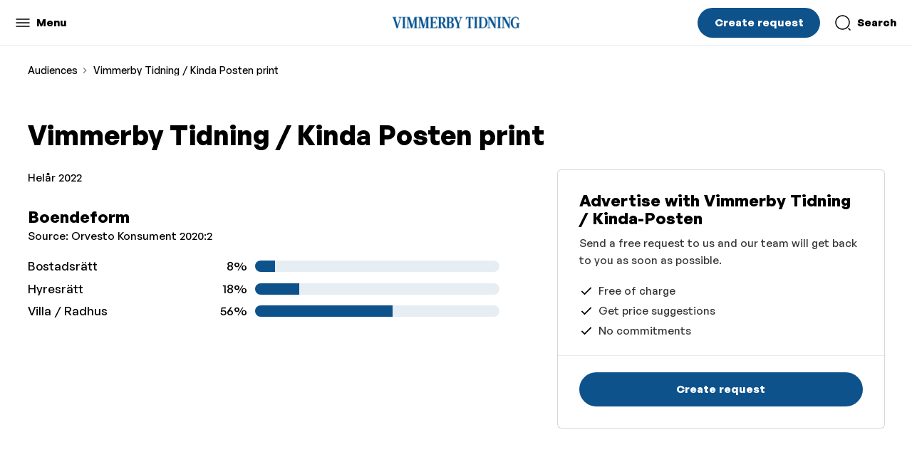

--- FILE ---
content_type: text/css
request_url: https://cdn.ocast.com/app/_nuxt/RouterBreadcrumbs.Cs5svoMk.css
body_size: 372
content:
[data-v-7aeabc1f]:root{--border-radius-default:6px;--border-radius-large:12px;--spacing-base:.5rem;--spacing-tiny:var(--spacing-base);--spacing-smaller:calc(var(--spacing-base)*1.5);--spacing-small:calc(var(--spacing-base)*2);--spacing-medium:calc(var(--spacing-base)*2.5);--spacing-default:calc(var(--spacing-base)*3);--spacing-large:calc(var(--spacing-base)*4);--spacing-mediakit:calc(var(--spacing-base)*5);--height-inputs:49px;--bg-forms:#fff;--font-headlines:"GeneralSans-Variable";--font-body:"GeneralSans-Variable";--font-family-headlines:var(--font-headlines),-apple-system,BlinkMacSystemFont,"Segoe UI",Roboto,"Helvetica Neue",Arial,sans-serif;--font-family-body:var(--font-body),-apple-system,BlinkMacSystemFont,"Segoe UI",Roboto,"Helvetica Neue",Arial,sans-serif;--font-size-base:15px;--line-height-base:1.6rem;--line-height-headlines:1.25;--font-weight-headlines:900;--box-shadow-default:0 1px 3px 0 rgba(0,0,0,.12);--box-shadow-shadow:0 0 0 1px rgba(6,44,82,.1),0 2px 16px 0 rgba(33,43,54,.08);--box-shadow-hover:0 1px 3px 0 rgba(33,43,54,.08),0 4px 11px 0px rgba(33,43,54,.1);--border-color-cards:rgba(0,0,0,.16);--box-shadow-cards:var(--box-shadow-default);--width-cards:266px;--height-card-covers:225px}@media (max-width:768px){.long .breadcrumb[data-v-7aeabc1f]:last-child{display:none}}


--- FILE ---
content_type: text/css
request_url: https://cdn.ocast.com/app/_nuxt/AudienceComponent.td0uzZRq.css
body_size: 1083
content:
[data-v-45cf8430]:root{--border-radius-default:6px;--border-radius-large:12px;--spacing-base:.5rem;--spacing-tiny:var(--spacing-base);--spacing-smaller:calc(var(--spacing-base)*1.5);--spacing-small:calc(var(--spacing-base)*2);--spacing-medium:calc(var(--spacing-base)*2.5);--spacing-default:calc(var(--spacing-base)*3);--spacing-large:calc(var(--spacing-base)*4);--spacing-mediakit:calc(var(--spacing-base)*5);--height-inputs:49px;--bg-forms:#fff;--font-headlines:"GeneralSans-Variable";--font-body:"GeneralSans-Variable";--font-family-headlines:var(--font-headlines),-apple-system,BlinkMacSystemFont,"Segoe UI",Roboto,"Helvetica Neue",Arial,sans-serif;--font-family-body:var(--font-body),-apple-system,BlinkMacSystemFont,"Segoe UI",Roboto,"Helvetica Neue",Arial,sans-serif;--font-size-base:15px;--line-height-base:1.6rem;--line-height-headlines:1.25;--font-weight-headlines:900;--box-shadow-default:0 1px 3px 0 rgba(0,0,0,.12);--box-shadow-shadow:0 0 0 1px rgba(6,44,82,.1),0 2px 16px 0 rgba(33,43,54,.08);--box-shadow-hover:0 1px 3px 0 rgba(33,43,54,.08),0 4px 11px 0px rgba(33,43,54,.1);--border-color-cards:rgba(0,0,0,.16);--box-shadow-cards:var(--box-shadow-default);--width-cards:266px;--height-card-covers:225px}.indexbar[data-v-45cf8430]{display:grid;grid-template-columns:1fr 4fr;position:relative}.indexbar[data-v-45cf8430]:after{background:transparent;border-left:1px dashed var(--color-grey-300);bottom:-7px;content:"";left:20%;position:absolute;top:-7px;transform:translate(-1px);width:1px;z-index:2}.above-wrapper[data-v-45cf8430],.below-wrapper[data-v-45cf8430]{overflow:hidden}.above-bar[data-v-45cf8430],.below-bar[data-v-45cf8430]{height:16px;transition:width .2s}.below-bar[data-v-45cf8430],.below-wrapper[data-v-45cf8430]{border-bottom-left-radius:4px;border-top-left-radius:4px}.below-bar[data-v-45cf8430]{background-color:var(--color-grey-50)}.above-bar[data-v-45cf8430],.above-wrapper[data-v-45cf8430]{border-bottom-right-radius:4px;border-top-right-radius:4px}.above-bar[data-v-45cf8430]{background-color:var(--color-primary)}.progressbar[data-v-45cf8430]{background:var(--color-grey-50);border-radius:8px;height:16px;overflow:hidden;position:relative}.progress[data-v-45cf8430]{background:var(--color-primary);height:100%;left:0;position:absolute;top:0}[data-v-2f1e0718]:root{--border-radius-default:6px;--border-radius-large:12px;--spacing-base:.5rem;--spacing-tiny:var(--spacing-base);--spacing-smaller:calc(var(--spacing-base)*1.5);--spacing-small:calc(var(--spacing-base)*2);--spacing-medium:calc(var(--spacing-base)*2.5);--spacing-default:calc(var(--spacing-base)*3);--spacing-large:calc(var(--spacing-base)*4);--spacing-mediakit:calc(var(--spacing-base)*5);--height-inputs:49px;--bg-forms:#fff;--font-headlines:"GeneralSans-Variable";--font-body:"GeneralSans-Variable";--font-family-headlines:var(--font-headlines),-apple-system,BlinkMacSystemFont,"Segoe UI",Roboto,"Helvetica Neue",Arial,sans-serif;--font-family-body:var(--font-body),-apple-system,BlinkMacSystemFont,"Segoe UI",Roboto,"Helvetica Neue",Arial,sans-serif;--font-size-base:15px;--line-height-base:1.6rem;--line-height-headlines:1.25;--font-weight-headlines:900;--box-shadow-default:0 1px 3px 0 rgba(0,0,0,.12);--box-shadow-shadow:0 0 0 1px rgba(6,44,82,.1),0 2px 16px 0 rgba(33,43,54,.08);--box-shadow-hover:0 1px 3px 0 rgba(33,43,54,.08),0 4px 11px 0px rgba(33,43,54,.1);--border-color-cards:rgba(0,0,0,.16);--box-shadow-cards:var(--box-shadow-default);--width-cards:266px;--height-card-covers:225px}.progressbar[data-v-2f1e0718]{background:var(--color-primary-bg);border-radius:8px;height:16px;overflow:hidden;position:relative}.progress[data-v-2f1e0718]{background:var(--color-primary);height:100%;left:0;position:absolute;top:0;transition:width .2s}[data-v-97d0ef48]:root{--border-radius-default:6px;--border-radius-large:12px;--spacing-base:.5rem;--spacing-tiny:var(--spacing-base);--spacing-smaller:calc(var(--spacing-base)*1.5);--spacing-small:calc(var(--spacing-base)*2);--spacing-medium:calc(var(--spacing-base)*2.5);--spacing-default:calc(var(--spacing-base)*3);--spacing-large:calc(var(--spacing-base)*4);--spacing-mediakit:calc(var(--spacing-base)*5);--height-inputs:49px;--bg-forms:#fff;--font-headlines:"GeneralSans-Variable";--font-body:"GeneralSans-Variable";--font-family-headlines:var(--font-headlines),-apple-system,BlinkMacSystemFont,"Segoe UI",Roboto,"Helvetica Neue",Arial,sans-serif;--font-family-body:var(--font-body),-apple-system,BlinkMacSystemFont,"Segoe UI",Roboto,"Helvetica Neue",Arial,sans-serif;--font-size-base:15px;--line-height-base:1.6rem;--line-height-headlines:1.25;--font-weight-headlines:900;--box-shadow-default:0 1px 3px 0 rgba(0,0,0,.12);--box-shadow-shadow:0 0 0 1px rgba(6,44,82,.1),0 2px 16px 0 rgba(33,43,54,.08);--box-shadow-hover:0 1px 3px 0 rgba(33,43,54,.08),0 4px 11px 0px rgba(33,43,54,.1);--border-color-cards:rgba(0,0,0,.16);--box-shadow-cards:var(--box-shadow-default);--width-cards:266px;--height-card-covers:225px}.horizontal-bar[data-v-97d0ef48]{display:grid;grid-template-areas:"label label" "value bar";grid-template-columns:40px 1fr;grid-column-gap:var(--spacing-base);grid-row-gap:var(--spacing-base);align-items:center;margin-bottom:var(--spacing-medium)}.chart-label[data-v-97d0ef48]{color:var(--font-color-headlines);grid-area:label;line-break:pre-wrap;overflow:hidden;text-overflow:ellipsis;word-break:break-word}.chart-value[data-v-97d0ef48]{font-size:var(--font-size-small);grid-area:value;text-align:left}.chart-label[data-v-97d0ef48],.chart-value[data-v-97d0ef48]{font-size:var(--font-size-body-2)}.chart-bar[data-v-97d0ef48]{grid-area:bar}@media (min-width:769px){.horizontal-bar[data-v-97d0ef48]{grid-column-gap:var(--spacing-smaller);grid-template-areas:"label value bar";grid-template-columns:1fr 40px 1fr;margin-bottom:var(--spacing-base)}.chart-value[data-v-97d0ef48]{text-align:right}}@media (min-width:1025px){.horizontal-bar[data-v-97d0ef48]{grid-template-areas:"label value bar";grid-template-columns:3fr 40px 4fr}}[data-v-8956598b]:root{--border-radius-default:6px;--border-radius-large:12px;--spacing-base:.5rem;--spacing-tiny:var(--spacing-base);--spacing-smaller:calc(var(--spacing-base)*1.5);--spacing-small:calc(var(--spacing-base)*2);--spacing-medium:calc(var(--spacing-base)*2.5);--spacing-default:calc(var(--spacing-base)*3);--spacing-large:calc(var(--spacing-base)*4);--spacing-mediakit:calc(var(--spacing-base)*5);--height-inputs:49px;--bg-forms:#fff;--font-headlines:"GeneralSans-Variable";--font-body:"GeneralSans-Variable";--font-family-headlines:var(--font-headlines),-apple-system,BlinkMacSystemFont,"Segoe UI",Roboto,"Helvetica Neue",Arial,sans-serif;--font-family-body:var(--font-body),-apple-system,BlinkMacSystemFont,"Segoe UI",Roboto,"Helvetica Neue",Arial,sans-serif;--font-size-base:15px;--line-height-base:1.6rem;--line-height-headlines:1.25;--font-weight-headlines:900;--box-shadow-default:0 1px 3px 0 rgba(0,0,0,.12);--box-shadow-shadow:0 0 0 1px rgba(6,44,82,.1),0 2px 16px 0 rgba(33,43,54,.08);--box-shadow-hover:0 1px 3px 0 rgba(33,43,54,.08),0 4px 11px 0px rgba(33,43,54,.1);--border-color-cards:rgba(0,0,0,.16);--box-shadow-cards:var(--box-shadow-default);--width-cards:266px;--height-card-covers:225px}.survey-title-wrapper[data-v-8956598b]{margin-bottom:var(--spacing-medium)}.survey-title[data-v-8956598b]{font-size:1.5rem;margin:0}.survey-subtitle[data-v-8956598b]{margin-top:4px}[data-v-33580b90]:root{--border-radius-default:6px;--border-radius-large:12px;--spacing-base:.5rem;--spacing-tiny:var(--spacing-base);--spacing-smaller:calc(var(--spacing-base)*1.5);--spacing-small:calc(var(--spacing-base)*2);--spacing-medium:calc(var(--spacing-base)*2.5);--spacing-default:calc(var(--spacing-base)*3);--spacing-large:calc(var(--spacing-base)*4);--spacing-mediakit:calc(var(--spacing-base)*5);--height-inputs:49px;--bg-forms:#fff;--font-headlines:"GeneralSans-Variable";--font-body:"GeneralSans-Variable";--font-family-headlines:var(--font-headlines),-apple-system,BlinkMacSystemFont,"Segoe UI",Roboto,"Helvetica Neue",Arial,sans-serif;--font-family-body:var(--font-body),-apple-system,BlinkMacSystemFont,"Segoe UI",Roboto,"Helvetica Neue",Arial,sans-serif;--font-size-base:15px;--line-height-base:1.6rem;--line-height-headlines:1.25;--font-weight-headlines:900;--box-shadow-default:0 1px 3px 0 rgba(0,0,0,.12);--box-shadow-shadow:0 0 0 1px rgba(6,44,82,.1),0 2px 16px 0 rgba(33,43,54,.08);--box-shadow-hover:0 1px 3px 0 rgba(33,43,54,.08),0 4px 11px 0px rgba(33,43,54,.1);--border-color-cards:rgba(0,0,0,.16);--box-shadow-cards:var(--box-shadow-default);--width-cards:266px;--height-card-covers:225px}@media (min-width:1025px){.survey[data-v-33580b90]{margin-bottom:var(--spacing-large)}}.survey[data-v-33580b90]:last-child{margin-bottom:0}.surveys[data-v-33580b90]{margin-top:var(--spacing-large)}


--- FILE ---
content_type: application/javascript
request_url: https://cdn.ocast.com/app/_nuxt/DoXhR4F5.js
body_size: 60
content:
import{u}from"./D110A8zR.js";import{k as s}from"./hU69fpEp.js";const m=(e,r,t)=>s(()=>{if(!e)return;const{getImageUrl:n}=u();return n(e,r,t)}),c=(e,r,t)=>{if(e)return s(()=>{const{getRetinaImageSet:n}=u();return n(e,r,t)})};export{c as a,m as u};


--- FILE ---
content_type: application/javascript
request_url: https://cdn.ocast.com/app/_nuxt/CEXU8zUX.js
body_size: 911
content:
import{_ as d,m as a,o as t,y as n,A as p,k as y,F as v,n as f,q as o,g as i,f as m,d as x,h as b,C as g,s as h}from"./hU69fpEp.js";import{c as $}from"./B5qjJUr6.js";const I={props:{value:Number},computed:{belowStyle(){return{width:Math.min(this.value,100)+"%"}},aboveStyle(){const e=Math.max(0,this.value-100);return{width:(e>0?e/400*100:0)+"%"}}}},N={class:"indexbar"},q={class:"below-wrapper"},z={class:"above-wrapper"};function B(e,c,u,s,l,r){return t(),a("div",N,[n("div",q,[n("div",{class:"below-bar",style:p(r.belowStyle)},null,4)]),n("div",z,[n("div",{class:"above-bar",style:p(r.aboveStyle)},null,4)])])}const V=d(I,[["render",B],["__scopeId","data-v-45cf8430"]]),C={props:{value:Number},computed:{barStyle(){return{width:this.value+"%"}}}},L={class:"progressbar"};function M(e,c,u,s,l,r){return t(),a("div",L,[n("div",{class:"progress",style:p(r.barStyle)},null,4)])}const j=d(C,[["render",M],["__scopeId","data-v-2f1e0718"]]),A={class:"chart-label"},H={class:"chart-value"},O={class:"chart-bar"},T={__name:"HorizontalBars",props:{dataset:Array,unit:String},setup(e){const c=e,u=y(()=>c.unit&&c.unit==="index"),s=y(()=>u.value?"":"%");return(l,r)=>{const k=V,S=j;return t(),a("div",null,[(t(!0),a(v,null,f(e.dataset,(_,w)=>(t(),a("div",{key:w,class:"horizontal-bar"},[n("div",A,o(_.label),1),n("div",H,o(_.value)+o(i(s)),1),n("div",O,[i(u)?(t(),m(k,{key:0,value:_.value},null,8,["value"])):(t(),m(S,{key:1,value:_.value},null,8,["value"]))])]))),128))])}}},F=d(T,[["__scopeId","data-v-97d0ef48"]]),D={key:0,class:"survey-box"},E={class:"survey-title-wrapper"},G={class:"survey-title"},J={key:0,class:"text-caption survey-subtitle"},K=x({__name:"Survey",props:{survey:{type:Object,required:!0}},setup(e){const c=e,u=y(()=>{const s=c.survey.answers;return s!=null&&s.length?s.map(r=>({label:r.label,value:r.score})):null});return(s,l)=>{const r=F;return e.survey?(t(),a("div",D,[n("div",E,[n("h4",G,o(e.survey.question),1),e.survey.customSource||e.survey.source?(t(),a("div",J,[e.survey.customSource?(t(),a(v,{key:0},[h(o(i($)(s.$t("title.source")))+": "+o(e.survey.customSource),1)],64)):(t(),a(v,{key:1},[h(o(i($)(s.$t("title.source")))+": "+o(e.survey.source),1)],64))])):b("",!0)]),g(r,{dataset:i(u),unit:e.survey.unit},null,8,["dataset","unit"])])):b("",!0)}}}),Q=d(K,[["__scopeId","data-v-8956598b"]]),R=["innerHTML"],U={class:"surveys"},W=x({__name:"AudienceComponent",props:{audience:{type:Object,required:!0},mediakit:{type:Object,required:!0}},setup(e){return(c,u)=>{const s=Q;return t(),a("div",null,[n("pre",{class:"audience-description",innerHTML:e.audience.description},null,8,R),n("div",U,[(t(!0),a(v,null,f(e.audience.surveys,l=>(t(),m(s,{survey:l,key:l.id,class:"survey"},null,8,["survey"]))),128))])])}}}),Z=d(W,[["__scopeId","data-v-33580b90"]]);export{Z as _};


--- FILE ---
content_type: application/javascript
request_url: https://cdn.ocast.com/app/_nuxt/D110A8zR.js
body_size: 466
content:
import{an as l}from"./hU69fpEp.js";const a={productItemCover:{width:160,height:96},adportalBanner:{width:1920,height:1200}},g={quality:100},m=()=>{const i=l();return{getHero(e){const{width:r,height:t}=a.adportalBanner;return this.getImageUrl(e,r,t)},getHeroSet(e,r){let t;r||(t=800);const c=this.getImageUrl(e,1920,t),n=this.getImageUrl(e,1600,t),s=this.getImageUrl(e,1200,t),o=this.getImageUrl(e,768,t),u=this.getImageUrl(e,480,t);return`${c} 1920w,
            ${n} 1600w,
            ${s} 1200w,
            ${o} 768w,
            ${u} 480w`},getProductItemCover(e){if(e&&e.images&&e.images.length){const{width:r,height:t}=a.productItemCover;return this.getImageUrl(e.images[0],r,t)}},getProductItemCoverSet(e){if(e&&e.images&&e.images.length){const{width:r,height:t}=a.productItemCover;return this.getRetinaImageSet(e.images[0],r,t)}},getProductGroupItemCover(e){if(e){const{width:r,height:t}=a.productItemCover;return this.getImageUrl(e.cover,r,t)}},getProductGroupItemCoverSet(e){if(e){const{width:r,height:t}=a.productItemCover;return this.getRetinaImageSet(e.cover,r,t)}},getImageUrl(e,r,t,c){if(e&&e.key){const n={bucket:i.public.s3BucketName,key:e.key};(r||t)&&(n.edits={webp:g,resize:{width:r,height:t,fit:"cover"}}),c&&(n.edits=Object.assign(n.edits,c));try{const s=btoa(JSON.stringify(n));return`${i.public.cdnImageUrl}/${s}`}catch{return null}}return null},getImageSet(e,r,t){if(e&&e.key){const c={bucket:i.public.s3BucketName,key:e.key,edits:{webp:g,resize:{width:r,height:t,fit:"cover"}}},n={bucket:i.public.s3BucketName,key:e.key,edits:{webp:g,resize:{width:r*2,height:t*2,fit:"cover"}}},s=btoa(JSON.stringify(c)),o=btoa(JSON.stringify(n));return`${i.public.cdnImageUrl}/${s} ${r}w, ${i.public.cdnImageUrl}/${o} ${r*2}w`}return null},getRetinaImageSet(e,r,t){if(e&&e.key){const c={bucket:i.public.s3BucketName,key:e.key,edits:{webp:g,resize:{height:t,width:r,fit:"cover"}}},n={bucket:i.public.s3BucketName,key:e.key,edits:{webp:g,resize:{height:t?t*2:void 0,width:r?r*2:void 0,fit:"cover"}}};try{const s=btoa(JSON.stringify(c)),o=btoa(JSON.stringify(n));return`${i.public.cdnImageUrl}/${s}, ${i.public.cdnImageUrl}/${o} 2x`}catch{return null}}return null},getRetinaBackgroundSet(e,r,t){if(e&&e.key){const c={bucket:i.public.s3BucketName,key:e.key,edits:{webp:g,resize:{width:r,height:t,fit:"cover"}}},n={bucket:i.public.s3BucketName,key:e.key,edits:{webp:g,resize:{height:t?t*2:void 0,width:r?r*2:void 0,fit:"cover"}}},s=btoa(JSON.stringify(c)),o=btoa(JSON.stringify(n));return`-webkit-image-set(url("${i.public.cdnImageUrl}/${o}") 2x, url("${i.public.cdnImageUrl}/${s}") 1x)`}return null}}};export{m as u};


--- FILE ---
content_type: application/javascript
request_url: https://cdn.ocast.com/app/_nuxt/CtJ1T5k4.js
body_size: 552
content:
import{_ as g}from"./IwqbyAd0.js";import{_ as k}from"./CEXU8zUX.js";import{_ as f}from"./fjmeTnaB.js";import{u as h,a as v,i as x,w as y,c as w,e as N,k as $,m as A,o as B,C as i,y as n,g as a,q as C}from"./hU69fpEp.js";import{a as E}from"./D-yujIX3.js";import{u as R}from"./BRSn8h7_.js";import"./D_bknYw5.js";import"./B5qjJUr6.js";import"./DiEffvgc.js";import"./C8qNOgqi.js";import"./aZAEkA0O.js";import"./Bp38lyJV.js";const q={class:"subpage-title"},D={class:"sidebar-grid"},S={class:"grid-content"},T={class:"sidebar-content"},Q={__name:"[slug]",async setup(V){let o,c;const r=E(),m=h(),d=v(),s=x(),t=m.mediakit,{slug:u}=d.params,{data:e}=([o,c]=y(()=>R(()=>r.audience(t.slug,u),"$6T2UTP1FYE")),o=await o,c(),o);if(!e.value)throw w({statusCode:404,statusMessage:"Audience not found"});N({title:`${e.value.name}`,meta:[{property:"og:title",hid:"og:title",content:`${e.value.name} - ${t.name}`},{hid:"description",name:"description",content:s.t("meta.description.mediakit-audience",{mediakit:t.name,audienceName:e.value.name})},{hid:"og:description",name:"og:description",content:s.t("meta.description.mediakit-audience",{mediakit:t.name,audienceName:e.value.name})}]});const _=$(()=>({audiences:s.t("title.audiences"),"audiences-slug":e.value.name}));return(F,H)=>{const p=g,l=k,b=f;return B(),A("div",null,[i(p,{class:"breadcrumbs desktop-content page-breadcrumbs",labels:a(_)},null,8,["labels"]),n("h1",q,C(a(e).name),1),n("div",D,[n("div",S,[i(l,{mediakit:a(t),audience:a(e)},null,8,["mediakit","audience"])]),n("div",T,[i(b,{mediakit:a(t)},null,8,["mediakit"])])])])}}};export{Q as default};


--- FILE ---
content_type: application/javascript
request_url: https://cdn.ocast.com/app/_nuxt/IwqbyAd0.js
body_size: 554
content:
import{_ as x,a as P}from"./D_bknYw5.js";import{u as d}from"./DiEffvgc.js";import{A as c}from"./C8qNOgqi.js";import{_ as k,a as y,j as A,k as B,f as b,o as p,l as S,m as T,F as $,n as j,g as h,z as C}from"./hU69fpEp.js";const L={audiences:c.Audience,products:c.Products,specifications:c.Specifications,contact:c.ContactUs,articles:c.Articles,brands:c.Brands,influencers:c.Influencers,partners:c.Partners,statistics:c.Statistics},v={getRouteSection(l){return L[l]}},z={__name:"RouterBreadcrumbs",props:{labels:Object},setup(l){const a=y(),g=A(),u=l,_=(t,e)=>{if(t.includes("-")){const s=t.replace(/-[^-]*$/,"");return e.unshift(s),_(s,e)}return e},R=t=>{const e=v.getRouteSection(t);if(u.labels){if(e){const s=d(e);return u.labels[t]||s||t}return u.labels[t]||t}return e&&d(e)||t},m=B(()=>{let t=[];const e=a.matched[0].path.split("/").filter(r=>!!r),s=a.name.replace(/___[^-]*$/,""),o=a.params;return t.push(s),t=_(s,t),t=t.map(r=>{const i=r.split("-");e.filter(n=>n.includes(":")).map(n=>n.replace(":",""));const f={};return Object.keys(o).filter(n=>i.includes(n)).forEach(n=>{f[n]=o[n]}),{path:g({name:r,params:f}),name:R(r)}}),t});return(t,e)=>{const s=x,o=P;return p(),b(o,{class:C({long:h(m).length>=2})},{default:S(()=>[(p(!0),T($,null,j(h(m),(r,i)=>(p(),b(s,{key:i,position:i+1,breadcrumb:r,class:"breadcrumb"},null,8,["position","breadcrumb"]))),128))]),_:1},8,["class"])}}},w=k(z,[["__scopeId","data-v-7aeabc1f"]]);export{w as _};
